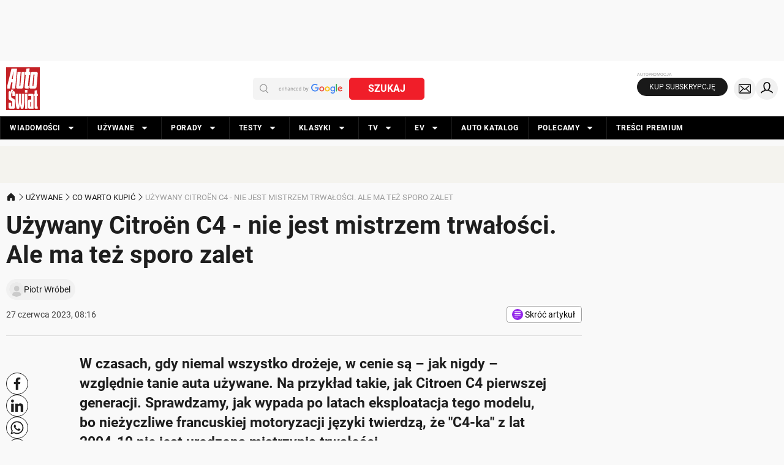

--- FILE ---
content_type: application/javascript; charset=utf-8
request_url: https://fundingchoicesmessages.google.com/f/AGSKWxWzIiWOCQifi4CQOH_ejRaZTnC8O6ElRdypUUCrCM1UevLYrsfoOUAWXd9W80nCp89B76PysVqhHYKHJ6IrWP9Z4HBN64qu3LhznpbkHGgHfKCXesoWVcEsYGjkvNycH1QWM6iYwN4DftMQEuO1SEX67iZ6XRC2zCQ97McExtqA-uljLYEnMCy3BrOF/_.php?nats=/boomad.-ad-loading.125x600.swf?/adsa728.
body_size: -1293
content:
window['2724bce9-c48d-4dbe-89ac-7e2f6ef7e5ce'] = true;

--- FILE ---
content_type: application/javascript; charset=utf-8
request_url: https://fundingchoicesmessages.google.com/f/AGSKWxXTPLCSwMewJEBRI6nmaV7i-E6MKrDJlm2ejKRDCxfGIPR-okOE74_DTrTlCyxo1kL1rkjgS4G5CqtynojvWyhWQBt0G7aQxLfv2hQHROZIChiR1z-JXsHIlk_xy7aelpfVFc_Ukw==?fccs=W251bGwsbnVsbCxudWxsLG51bGwsbnVsbCxudWxsLFsxNzY5MDExMDg0LDMwNjAwMDAwMF0sbnVsbCxudWxsLG51bGwsW251bGwsWzcsNl0sbnVsbCxudWxsLG51bGwsbnVsbCxudWxsLG51bGwsbnVsbCxudWxsLG51bGwsMV0sImh0dHBzOi8vd3d3LmF1dG8tc3dpYXQucGwvdXp5d2FuZS9jby13YXJ0by1rdXBpYy9jaXRyb2VuLWM0LW5pZS1qZXN0LXVyb2R6b255bS1taXN0cnplbS10cndhbG9zY2ktYWxlLW1hLXRlei1zcG9yby16YWxldC9xbmVwcmg0IixudWxsLFtbOCwiOW9FQlItNW1xcW8iXSxbOSwiZW4tVVMiXSxbMTYsIlsxLDEsMV0iXSxbMjYsIjE3Il0sWzE5LCIyIl0sWzE3LCJbMF0iXSxbMjQsIiJdLFsyNSwiW1szMTA4MjI1NF1dIl0sWzI5LCJmYWxzZSJdXV0
body_size: 119
content:
if (typeof __googlefc.fcKernelManager.run === 'function') {"use strict";this.default_ContributorServingResponseClientJs=this.default_ContributorServingResponseClientJs||{};(function(_){var window=this;
try{
var qp=function(a){this.A=_.t(a)};_.u(qp,_.J);var rp=function(a){this.A=_.t(a)};_.u(rp,_.J);rp.prototype.getWhitelistStatus=function(){return _.F(this,2)};var sp=function(a){this.A=_.t(a)};_.u(sp,_.J);var tp=_.ed(sp),up=function(a,b,c){this.B=a;this.j=_.A(b,qp,1);this.l=_.A(b,_.Pk,3);this.F=_.A(b,rp,4);a=this.B.location.hostname;this.D=_.Fg(this.j,2)&&_.O(this.j,2)!==""?_.O(this.j,2):a;a=new _.Qg(_.Qk(this.l));this.C=new _.dh(_.q.document,this.D,a);this.console=null;this.o=new _.mp(this.B,c,a)};
up.prototype.run=function(){if(_.O(this.j,3)){var a=this.C,b=_.O(this.j,3),c=_.fh(a),d=new _.Wg;b=_.hg(d,1,b);c=_.C(c,1,b);_.jh(a,c)}else _.gh(this.C,"FCNEC");_.op(this.o,_.A(this.l,_.De,1),this.l.getDefaultConsentRevocationText(),this.l.getDefaultConsentRevocationCloseText(),this.l.getDefaultConsentRevocationAttestationText(),this.D);_.pp(this.o,_.F(this.F,1),this.F.getWhitelistStatus());var e;a=(e=this.B.googlefc)==null?void 0:e.__executeManualDeployment;a!==void 0&&typeof a==="function"&&_.To(this.o.G,
"manualDeploymentApi")};var vp=function(){};vp.prototype.run=function(a,b,c){var d;return _.v(function(e){d=tp(b);(new up(a,d,c)).run();return e.return({})})};_.Tk(7,new vp);
}catch(e){_._DumpException(e)}
}).call(this,this.default_ContributorServingResponseClientJs);
// Google Inc.

//# sourceURL=/_/mss/boq-content-ads-contributor/_/js/k=boq-content-ads-contributor.ContributorServingResponseClientJs.en_US.9oEBR-5mqqo.es5.O/d=1/exm=ad_blocking_detection_executable,kernel_loader,loader_js_executable/ed=1/rs=AJlcJMwtVrnwsvCgvFVyuqXAo8GMo9641A/m=cookie_refresh_executable
__googlefc.fcKernelManager.run('\x5b\x5b\x5b7,\x22\x5b\x5bnull,\\\x22auto-swiat.pl\\\x22,\\\x22AKsRol_JTw5gvzhlV-uMRCj0sE6MWUFV4YAkR7STVecoazih5YQ0xdLWlzyxdfgLEbAloRmjWalIb56rXgiP_8x9azVmETuKNnekKLuk6zGnTWWfR4CEwfQcTspLX2hfYv5mHfLCjZBql4EUf5mm_ORgYXr1bNNOjw\\\\u003d\\\\u003d\\\x22\x5d,null,\x5b\x5bnull,null,null,\\\x22https:\/\/fundingchoicesmessages.google.com\/f\/AGSKWxVvQmmHPGX7WXLzexQ_E_y_mZwqMFGkzcQWqTD6ENycmPNkd_nQAPFwUpBmUCLTuIFOlFWXSjdwIiODp3YNM2TDnvH3k5Lk8xe46BoYWHFkj4HRbWrzT9WBLHVRMH8icWmAE6w4MA\\\\u003d\\\\u003d\\\x22\x5d,null,null,\x5bnull,null,null,\\\x22https:\/\/fundingchoicesmessages.google.com\/el\/AGSKWxWtCpyZ5LLDKKDroa5G5SXjcTlL5g1yjL0kZ8NP1aCb7m7ENBEz4rpNvJGePgM-gSjUKw8aOX1Y85Cb9FQIXWKOLtnRr0fn_rSsdhNfJTcZ_Zl-g5OW7snNpd77h_e26xdjhAVM2A\\\\u003d\\\\u003d\\\x22\x5d,null,\x5bnull,\x5b7,6\x5d,null,null,null,null,null,null,null,null,null,1\x5d\x5d,\x5b3,1\x5d\x5d\x22\x5d\x5d,\x5bnull,null,null,\x22https:\/\/fundingchoicesmessages.google.com\/f\/AGSKWxUvCMfQuzBw9si6TQcNzy8mIVT40A35Cr96WxkO2EA82wyVUMm8vUsq-JWIZ01K0HQbJNZTEB7XYLbi7UpGK7POhcctLsvNhW_zGjQknH_fUhb9HVG17mbHB4FxmoAOPbKtoHmStQ\\u003d\\u003d\x22\x5d\x5d');}

--- FILE ---
content_type: application/javascript
request_url: https://cdn.auto-swiat.pl/static/assets/1.53.74/InlineTTSPlayer.astro_astro_type_script_index_0_lang.SfhwkGm2.js
body_size: 383
content:
import{x as e}from"./constants.BG8jboNV.js";import"./index.Cd_vQiNd.js";import"./story.D9m_wU4Y.js";function y(){const a=document.getElementsByClassName(e.INLINE_PLAYER)[0],l=document.getElementsByClassName(e.PLAYER)[0],t=document.getElementsByClassName(e.INLINE_PLAYER_TITLE)[0],i=document.getElementsByClassName(e.CLOSE)[0];if(!a||!l)return;const r=a.getBoundingClientRect().top+window.scrollY;let n=!1;i&&i.addEventListener("click",()=>{const s=l.querySelector("audio");s&&(s.pause(),s.currentTime=0),l.setAttribute("data-player-state","INITIAL"),n=!1,a.classList.remove(e.INLINE_PLAYER_STICKY),t&&(t.style.display=""),i.style.display="none"});function o(){l?.getAttribute("data-player-state")==="PLAY"&&(n=!0),window.scrollY>r&&n?(a?.classList.add(e.INLINE_PLAYER_STICKY),t&&(t.style.display="none"),i.style.display="block"):(a?.classList.remove(e.INLINE_PLAYER_STICKY),t&&(t.style.display=""),i.style.display="none")}window.addEventListener("scroll",o),new MutationObserver(s=>{s.forEach(c=>{c.attributeName==="data-player-state"&&o()})}).observe(l,{attributes:!0})}y();
